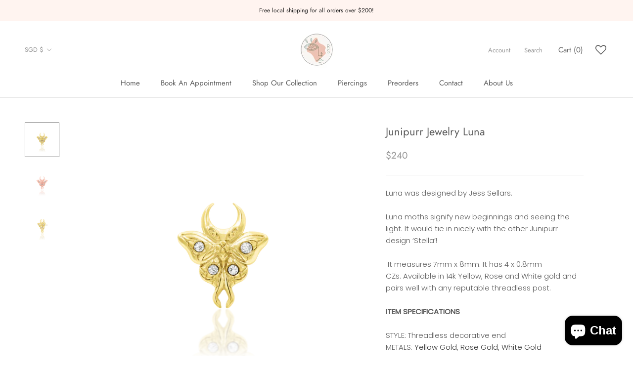

--- FILE ---
content_type: text/javascript
request_url: https://mantrafinejewellery.com/cdn/shop/t/12/assets/custom.js?v=183944157590872491501648875856
body_size: -598
content:
//# sourceMappingURL=/cdn/shop/t/12/assets/custom.js.map?v=183944157590872491501648875856
